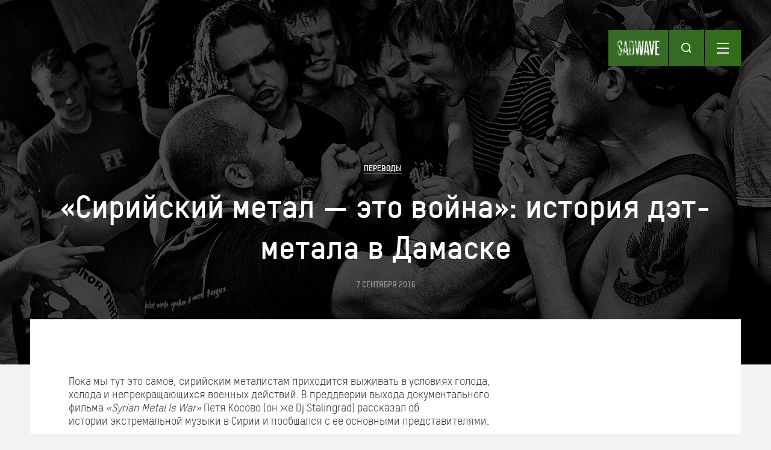

--- FILE ---
content_type: text/html; charset=UTF-8
request_url: https://sadwave.com/2016/09/dthmtl/
body_size: 72862
content:
<!DOCTYPE html><!-- new -->
<html lang="ru-RU">
<head>
<meta http-equiv="Content-Type" content="text/html; charset=UTF-8" />
<meta name="viewport" content="width=device-width, height=device-height, initial-scale=1.0, minimum-scale=1.0">
<meta name="description" content="&#171;Сирийский метал — это война&#187;: история дэт-метала в Дамаске" />
<meta name="keywords" content="dj stalingrad Syrian Metal Is War дэт-метал Сирия фильм " />
<title>&#171;Сирийский метал — это война&#187;: история дэт-метала в Дамаске | sad wave</title>
<link rel="profile" href="http://gmpg.org/xfn/11" />
<link rel="stylesheet" type="text/css" media="all" href="https://sadwave.com/wp-content/themes/imbalance2/style.css?1769513379" />
<link rel="pingback" href="https://sadwave.com/xmlrpc.php" />
	<script type="text/javascript">function theChampLoadEvent(e){var t=window.onload;if(typeof window.onload!="function"){window.onload=e}else{window.onload=function(){t();e()}}}</script>
		<script type="text/javascript">var theChampDefaultLang = 'ru_RU', theChampCloseIconPath = 'https://sadwave.com/wp-content/plugins/super-socializer/images/close.png';</script>
		<script> var theChampSiteUrl = 'https://sadwave.com', theChampVerified = 0, theChampEmailPopup = 0; </script>
					<script type="text/javascript">var theChampFBCommentUrl = 'https://sadwave.com/2016/09/dthmtl/'; var theChampFBCommentColor = 'light'; var theChampFBCommentNumPosts = ''; var theChampFBCommentWidth = '100%'; var theChampFBCommentOrderby = 'social'; var theChampCommentingTabs = "wordpress,disqus", theChampGpCommentsUrl = 'https://sadwave.com/2016/09/dthmtl/', theChampDisqusShortname = 'sadwave-com', theChampScEnabledTabs = 'wordpress,disqus', theChampScLabel = 'Оставить отзыв', theChampScTabLabels = {"wordpress":"Wordpress (0)","fb":"Facebook Comments","disqus":"Disqus"}, theChampGpCommentsWidth = 0, theChampCommentingId = 'respond'</script>
					<style type="text/css">.the_champ_horizontal_sharing .theChampSharing{
					color: #fff;
				border-width: 0px;
		border-style: solid;
		border-color: transparent;
	}
		.the_champ_horizontal_sharing .theChampTCBackground{
		color:#666;
	}
		.the_champ_horizontal_sharing .theChampSharing:hover{
				border-color: transparent;
	}
	.the_champ_vertical_sharing .theChampSharing{
					color: #fff;
				border-width: 0px;
		border-style: solid;
		border-color: transparent;
	}
		.the_champ_vertical_sharing .theChampTCBackground{
		color:#666;
	}
		.the_champ_vertical_sharing .theChampSharing:hover{
				border-color: transparent;
	}
	@media screen and (max-width:783px){.the_champ_vertical_sharing{display:none!important}}div.heateor_ss_mobile_footer{display:none;}@media screen and (max-width:783px){i.theChampTCBackground{background-color:white!important}div.the_champ_bottom_sharing{width:100%!important;left:0!important;}div.the_champ_bottom_sharing li{width:12.5% !important;}div.the_champ_bottom_sharing .theChampSharing{width: 100% !important;}div.the_champ_bottom_sharing div.theChampTotalShareCount{font-size:1em!important;line-height:28px!important}div.the_champ_bottom_sharing div.theChampTotalShareText{font-size:.7em!important;line-height:0px!important}div.heateor_ss_mobile_footer{display:block;height:40px;}.the_champ_bottom_sharing{padding:0!important;display:block!important;width: auto!important;bottom:-2px!important;top: auto!important;}.the_champ_bottom_sharing .the_champ_square_count{line-height: inherit;}.the_champ_bottom_sharing .theChampSharingArrow{display:none;}.the_champ_bottom_sharing .theChampTCBackground{margin-right: 1.1em !important}}</style>
	<meta name='robots' content='max-image-preview:large' />
<link rel='dns-prefetch' href='//ajax.googleapis.com' />
<link rel='dns-prefetch' href='//s.w.org' />
<link rel="alternate" type="application/rss+xml" title="sad wave &raquo; Лента" href="https://sadwave.com/feed/" />
<link rel="alternate" type="application/rss+xml" title="sad wave &raquo; Лента комментариев" href="https://sadwave.com/comments/feed/" />
<link rel="alternate" type="application/rss+xml" title="sad wave &raquo; Лента комментариев к &laquo;&#171;Сирийский метал — это война&#187;: история дэт-метала в Дамаске&raquo;" href="https://sadwave.com/2016/09/dthmtl/feed/" />
		<script type="text/javascript">
			window._wpemojiSettings = {"baseUrl":"https:\/\/s.w.org\/images\/core\/emoji\/13.1.0\/72x72\/","ext":".png","svgUrl":"https:\/\/s.w.org\/images\/core\/emoji\/13.1.0\/svg\/","svgExt":".svg","source":{"concatemoji":"https:\/\/sadwave.com\/wp-includes\/js\/wp-emoji-release.min.js?ver=5.8.12"}};
			!function(e,a,t){var n,r,o,i=a.createElement("canvas"),p=i.getContext&&i.getContext("2d");function s(e,t){var a=String.fromCharCode;p.clearRect(0,0,i.width,i.height),p.fillText(a.apply(this,e),0,0);e=i.toDataURL();return p.clearRect(0,0,i.width,i.height),p.fillText(a.apply(this,t),0,0),e===i.toDataURL()}function c(e){var t=a.createElement("script");t.src=e,t.defer=t.type="text/javascript",a.getElementsByTagName("head")[0].appendChild(t)}for(o=Array("flag","emoji"),t.supports={everything:!0,everythingExceptFlag:!0},r=0;r<o.length;r++)t.supports[o[r]]=function(e){if(!p||!p.fillText)return!1;switch(p.textBaseline="top",p.font="600 32px Arial",e){case"flag":return s([127987,65039,8205,9895,65039],[127987,65039,8203,9895,65039])?!1:!s([55356,56826,55356,56819],[55356,56826,8203,55356,56819])&&!s([55356,57332,56128,56423,56128,56418,56128,56421,56128,56430,56128,56423,56128,56447],[55356,57332,8203,56128,56423,8203,56128,56418,8203,56128,56421,8203,56128,56430,8203,56128,56423,8203,56128,56447]);case"emoji":return!s([10084,65039,8205,55357,56613],[10084,65039,8203,55357,56613])}return!1}(o[r]),t.supports.everything=t.supports.everything&&t.supports[o[r]],"flag"!==o[r]&&(t.supports.everythingExceptFlag=t.supports.everythingExceptFlag&&t.supports[o[r]]);t.supports.everythingExceptFlag=t.supports.everythingExceptFlag&&!t.supports.flag,t.DOMReady=!1,t.readyCallback=function(){t.DOMReady=!0},t.supports.everything||(n=function(){t.readyCallback()},a.addEventListener?(a.addEventListener("DOMContentLoaded",n,!1),e.addEventListener("load",n,!1)):(e.attachEvent("onload",n),a.attachEvent("onreadystatechange",function(){"complete"===a.readyState&&t.readyCallback()})),(n=t.source||{}).concatemoji?c(n.concatemoji):n.wpemoji&&n.twemoji&&(c(n.twemoji),c(n.wpemoji)))}(window,document,window._wpemojiSettings);
		</script>
		<style type="text/css">
img.wp-smiley,
img.emoji {
	display: inline !important;
	border: none !important;
	box-shadow: none !important;
	height: 1em !important;
	width: 1em !important;
	margin: 0 .07em !important;
	vertical-align: -0.1em !important;
	background: none !important;
	padding: 0 !important;
}
</style>
	<link rel='stylesheet' id='jquery.tipTip-css'  href='https://sadwave.com/wp-content/plugins/wp-tooltip/js/tipTip.css?ver=1.3' type='text/css' media='all' />
<link rel='stylesheet' id='wp-tooltip-css'  href='https://sadwave.com/wp-content/plugins/wp-tooltip/wp-tooltip.css?ver=1.0.0' type='text/css' media='all' />
<link rel='stylesheet' id='wp-block-library-css'  href='https://sadwave.com/wp-includes/css/dist/block-library/style.min.css?ver=5.8.12' type='text/css' media='all' />
<link rel='stylesheet' id='wc-block-style-css'  href='https://sadwave.com/wp-content/plugins/woocommerce/packages/woocommerce-blocks/build/style.css?ver=2.3.0' type='text/css' media='all' />
<link rel='stylesheet' id='tabgarb-style-css'  href='https://sadwave.com/wp-content/plugins/tabgarb/style.php?ver=1.0' type='text/css' media='all' />
<link rel='stylesheet' id='wpsm_tabs_r-font-awesome-front-css'  href='https://sadwave.com/wp-content/plugins/tabs-responsive/assets/css/font-awesome/css/font-awesome.min.css?ver=5.8.12' type='text/css' media='all' />
<link rel='stylesheet' id='wpsm_tabs_r_bootstrap-front-css'  href='https://sadwave.com/wp-content/plugins/tabs-responsive/assets/css/bootstrap-front.css?ver=5.8.12' type='text/css' media='all' />
<link rel='stylesheet' id='wpsm_tabs_r_animate-css'  href='https://sadwave.com/wp-content/plugins/tabs-responsive/assets/css/animate.css?ver=5.8.12' type='text/css' media='all' />
<link rel='stylesheet' id='woocommerce-layout-css'  href='https://sadwave.com/wp-content/plugins/woocommerce/assets/css/woocommerce-layout.css?ver=3.7.3' type='text/css' media='all' />
<link rel='stylesheet' id='woocommerce-smallscreen-css'  href='https://sadwave.com/wp-content/plugins/woocommerce/assets/css/woocommerce-smallscreen.css?ver=3.7.3' type='text/css' media='only screen and (max-width: 768px)' />
<link rel='stylesheet' id='woocommerce-general-css'  href='https://sadwave.com/wp-content/plugins/woocommerce/assets/css/woocommerce.css?ver=3.7.3' type='text/css' media='all' />
<style id='woocommerce-inline-inline-css' type='text/css'>
.woocommerce form .form-row .required { visibility: visible; }
</style>
<link rel='stylesheet' id='wprssmi_template_styles-css'  href='https://sadwave.com/wp-content/plugins/wp-rss-multi-importer/templates/templates.css?ver=5.8.12' type='text/css' media='all' />
<link rel='stylesheet' id='the_champ_frontend_css-css'  href='https://sadwave.com/wp-content/plugins/super-socializer/css/front.css?ver=7.12.37' type='text/css' media='all' />
<link rel='stylesheet' id='adv-spoiler-css'  href='https://sadwave.com/wp-content/plugins/advanced-spoiler/css/advanced-spoiler.css?ver=2.02' type='text/css' media='all' />
<link rel='stylesheet' id='pcs-styles-css'  href='https://sadwave.com/wp-content/plugins/post-content-shortcodes/styles/default-styles.css?ver=1.0' type='text/css' media='screen' />
<script type='text/javascript' src='https://sadwave.com/wp-includes/js/jquery/jquery.min.js?ver=3.6.0' id='jquery-core-js'></script>
<script type='text/javascript' src='https://sadwave.com/wp-includes/js/jquery/jquery-migrate.min.js?ver=3.3.2' id='jquery-migrate-js'></script>
<script type='text/javascript' src='https://sadwave.com/wp-content/themes/imbalance2/libs/jquery.masonry.min.js?ver=5.8.12' id='jquery_masonry-js'></script>
<script type='text/javascript' src='https://sadwave.com/wp-content/themes/imbalance2/libs/jquery-ui.custom.min.js?ver=5.8.12' id='jquery_ui-js'></script>
<script type='text/javascript' src='https://sadwave.com/wp-content/plugins/wp-tooltip/js/jquery.tipTip.minified.js?ver=1.3' id='jquery.tipTip-js'></script>
<script type='text/javascript' src='https://sadwave.com/wp-content/plugins/wp-tooltip/js/wp-tooltip.js?ver=1.0.0' id='wp-tooltip-js'></script>
<script type='text/javascript' src='https://ajax.googleapis.com/ajax/libs/swfobject/2.2/swfobject.js?ver=2.2' id='swfobject_original-js'></script>
<script type='text/javascript' src='https://sadwave.com/wp-content/plugins/tabgarb/tabgarb.normal.js?ver=5.8.12' id='tabgarb-script-js'></script>
<script type='text/javascript' src='https://sadwave.com/wp-content/plugins/advanced-spoiler/js/jquery-spoiler.js?ver=2.02' id='adv-spoiler-js'></script>
<link rel="https://api.w.org/" href="https://sadwave.com/wp-json/" /><link rel="alternate" type="application/json" href="https://sadwave.com/wp-json/wp/v2/posts/20531" /><link rel="EditURI" type="application/rsd+xml" title="RSD" href="https://sadwave.com/xmlrpc.php?rsd" />
<link rel="wlwmanifest" type="application/wlwmanifest+xml" href="https://sadwave.com/wp-includes/wlwmanifest.xml" /> 
<meta name="generator" content="WordPress 5.8.12" />
<meta name="generator" content="WooCommerce 3.7.3" />
<link rel="canonical" href="https://sadwave.com/2016/09/dthmtl/" />
<link rel='shortlink' href='https://sadwave.com/?p=20531' />
<link rel="alternate" type="application/json+oembed" href="https://sadwave.com/wp-json/oembed/1.0/embed?url=https%3A%2F%2Fsadwave.com%2F2016%2F09%2Fdthmtl%2F" />
<link rel="alternate" type="text/xml+oembed" href="https://sadwave.com/wp-json/oembed/1.0/embed?url=https%3A%2F%2Fsadwave.com%2F2016%2F09%2Fdthmtl%2F&#038;format=xml" />
<script>/* <![CDATA[ */ portfolio_slideshow = { options : {"psHash":"false","psLoader":1}, slideshows : new Array() }; /* ]]> */</script><script type="text/javascript">
	var tabgarb_single = 1;					
	var tabgarb_speed = "fast";
	var tabgarb_ajax = 0;
	function tabgarb_load(t,func) {
	if(jQuery(t).find("a").hasClass("link")) { //Skip Link Tab
		return ;
	}			
	if(jQuery(t).find("a").find("#tabgarb_loader").length > 0) {
		return false;
	}
	var tab_id = jQuery(t).find("a").data("tab");
	var tab_name = jQuery(t).find("a").text();
	tabgarb_pid = jQuery(t).parent().data("pid"); //postID from tab UL
	tabgarb_container = jQuery("#tabgarb_container_"+tabgarb_pid);	
	if(jQuery("#tabgarb-"+tab_id+"_"+tabgarb_pid).length == 0) {
		jQuery(t).find("a").prepend("<img src=\"https://sadwave.com/wp-content/plugins/tabgarb/Transparent.gif\" id=\"tabgarb_loader\" align=\"absmiddle\"/> ");
		jQuery.post("?",{tabgarb_tab:tab_id,tabgarb_tabname:tab_name,pid:tabgarb_pid}, function(d) {
		  $ = jQuery;
		  $(tabgarb_container).find(".tabgarb-tab").first().after('<'+'div class="tabgarb-tab" id="tabgarb-'+tab_id+'_'+tabgarb_pid+'">');
		  $("#tabgarb-"+tab_id+"_"+tabgarb_pid).html(d);
		  setTimeout(function() {  $("#tabgarb_loader").remove(); func(t); },500);
		});
	} else {
	func(t);
	}
	}
	//TabGarb URL PARSE
	function tabgarb_URLParams(e){var t=e;if(t==="")return{};var n={};var r=t.replace(/\+/g," ").split("&");for(var i=0;i<r.length;i++){var s=r[i].split("=");var o=decodeURIComponent(s[0]);var u=decodeURIComponent(s[1]);if(!(o in n)){n[o]=[]}n[o].push(s.length===2?u:null)}return n}
	//TabGarb HASH Tab Changer
	function tabgarb_hash_tab_changer() {
		if(window.location.hash) {
	 	var hash_value = window.location.hash.replace("#", "");
		var params = tabgarb_URLParams(hash_value);
		var tabID = params["tabgarb"][0];
		if(tabID == "") { return; } //noting to do
		//lets find tab and active it
		jQuery("#tabgarb").find("a").each(function() {
			if(jQuery(this).attr("data-tab") == tabID) {
				jQuery(this).click(); //active it.
			}
		}); //jQuery("#tabgarb").find("a")...
		}
	}	
	jQuery("document").ready(function() {
	setTimeout(function() { //Load Current Hash Location Tab
		tabgarb_hash_tab_changer();
	},200);	
	if(tabgarb_single != 1) {
	//	if(jQuery.browser.msie) {
			 jQuery("#tabgarb li").each(function() {
			 	jQuery(this).find("a").first().attr("href","javascript:;");
		});
	//	}
	} 	
	});
</script><script type='text/javascript'>/* <![CDATA[ */ var _wpaudio = {url: 'https://sadwave.com/wp-content/plugins/wpaudio-mp3-player', enc: {}, convert_mp3_links: false, style: {text_font:'Arial',text_size:'18px',text_weight:'normal',text_letter_spacing:'normal',text_color:'inherit',link_color:'#24f',link_hover_color:'#02f',bar_base_bg:'#eee',bar_load_bg:'#ccc',bar_position_bg:'#46f',sub_color:'#aaa'}}; /* ]]> */</script>	<noscript><style>.woocommerce-product-gallery{ opacity: 1 !important; }</style></noscript>
	<style type="text/css" media="all">
/* <![CDATA[ */
@import url("https://sadwave.com/wp-content/plugins/wp-table-reloaded/css/plugin.css?ver=1.9.4");
@import url("https://sadwave.com/wp-content/plugins/wp-table-reloaded/css/datatables.css?ver=1.9.4");
/* ]]> */
</style>		<style type="text/css" id="wp-custom-css">
			.extra-tab {
  margin-left: 2em;
}		</style>
		
<style type="text/css">
/* color from theme options */
body, input, textarea { font-family: "Helvetica Neue", Helvetica, Arial, "Sans-Serif"; }
/*a, */.menu a:hover, #nav-above a:hover, #footer a:hover, .entry-meta a:hover { color: #090808; }
.fetch:hover { background: #090808; }
blockquote { border-color: #090808; }
.menu ul .current-menu-item a { color: #090808; }
#respond .form-submit input { background: #090808; }

/* fluid grid */
.wrapper { width: 100%; max-width:1280px; margin: 0 auto; }

.box .texts { border: 20px solid #090808; background: #090808; }
.box .categories { padding-top: 15px; }
</style>

<script type="text/javascript">
	var $ = jQuery;
$(document).ready(function() {
	// shortcodes
	$('.wide').detach().appendTo('#wides');
	$('.aside').detach().appendTo('.entry-aside');
	$('#menu-header-right').hide();
	$('.single-menu-wrapper form').hide();
	$('#search-toggle').click(function() {
		$('#menu-header-right').hide();
		$('#menu-toggle .close-icon').hide();
		$('#menu-toggle .menu-icon').show();
		$('#search-toggle .search-icon').toggle();
		$('#search-toggle .close-icon').toggle();
		$('.single-menu-wrapper form').toggle();
	});
	$('#menu-toggle').click(function() {
		$('.single-menu-wrapper form').hide();
		$('#search-toggle .close-icon').hide();
		$('#search-toggle .search-icon').show();
		$('#menu-toggle .menu-icon').toggle();
		$('#menu-toggle .close-icon').toggle();
		$('#menu-header-right').toggle();
	});
	// fluid grid
	
	$('#s').val('Поиск');

	$('#s').bind('focus', function() {
		$(this).css('border-color', '#090808');
		if ($(this).val() == 'Поиск') $(this).val('');
	});

	$('#s').bind('blur', function() {
		$(this).css('border-color', '#DEDFE0');
		if ($(this).val() == '') $(this).val('Поиск');
	});

	// grid
	$('#boxes').masonry({
		itemSelector: '.box',
		columnWidth: 210,
		gutterWidth: 40
	});

	$('#related').masonry({
		itemSelector: '.box',
		columnWidth: 210,
		gutterWidth: 40
	});
	
	$('.texts').live({
		'mouseenter': function() {
			if ($(this).height() < $(this).find('.abs').height()) {
				$(this).height($(this).find('.abs').height());
			}
			$(this).stop(true, true).animate({
				'opacity': '1',
				'filter': 'alpha(opacity=100)'
			}, 0);
		},
		'mouseleave': function() {
			$(this).stop(true, true).animate({
				'opacity': '0',
				'filter': 'alpha(opacity=0)'
			}, 0);
		}
	});

	// comments
	$('.comment-form-author label').hide();
	$('.comment-form-author span').hide();
	$('.comment-form-email label').hide();
	$('.comment-form-email span').hide();
	$('.comment-form-url label').hide();
	$('.comment-form-comment label').hide();

	if ($('.comment-form-author input').val() == '')
	{
		$('.comment-form-author input').val('Name (required)');
	}
	if ($('.comment-form-email input').val() == '')
	{
		$('.comment-form-email input').val('Email (required)');
	}
	if ($('.comment-form-url input').val() == '')
	{
		$('.comment-form-url input').val('URL');
	}
	if ($('.comment-form-comment textarea').html() == '')
	{
		$('.comment-form-comment textarea').html('Ваше сообщение');
	}
	
	$('.comment-form-author input').bind('focus', function() {
		$(this).css('border-color', '#090808').css('color', '#333');
		if ($(this).val() == 'Имя (обязательно)') $(this).val('');
	});
	$('.comment-form-author input').bind('blur', function() {
		$(this).css('border-color', '#ccc').css('color', '#6b6b6b');
		if ($(this).val().trim() == '') $(this).val('Имя (обязательно)');
	});
	$('.comment-form-email input').bind('focus', function() {
		$(this).css('border-color', '#090808').css('color', '#333');
		if ($(this).val() == 'Почта (обязательно)') $(this).val('');
	});
	$('.comment-form-email input').bind('blur', function() {
		$(this).css('border-color', '#ccc').css('color', '#6b6b6b');
		if ($(this).val().trim() == '') $(this).val('Почта (обязательно)');
	});
	$('.comment-form-url input').bind('focus', function() {
		$(this).css('border-color', '#090808').css('color', '#333');
		if ($(this).val() == 'URL') $(this).val('');
	});
	$('.comment-form-url input').bind('blur', function() {
		$(this).css('border-color', '#ccc').css('color', '#6b6b6b');
		if ($(this).val().trim() == '') $(this).val('URL');
	});
	$('.comment-form-comment textarea').bind('focus', function() {
		$(this).css('border-color', '#090808').css('color', '#333');
		if ($(this).val() == 'Ваше сообщение') $(this).val('');
	});
	$('.comment-form-comment textarea').bind('blur', function() {
		$(this).css('border-color', '#ccc').css('color', '#6b6b6b');
		if ($(this).val().trim() == '') $(this).val('Ваше сообщение');
	});
	$('#commentform').bind('submit', function(e) {
		if ($('.comment-form-author input').val() == 'Имя (обязательно)')
		{
			$('.comment-form-author input').val('');
		}
		if ($('.comment-form-email input').val() == 'Почта (обязательно)')
		{
			$('.comment-form-email input').val('');
		}
		if ($('.comment-form-url input').val() == 'URL')
		{
			$('.comment-form-url input').val('');
		}
		if ($('.comment-form-comment textarea').val() == 'Ваше сообщение')
		{
			$('.comment-form-comment textarea').val('');
		}
	})

	$('.commentlist li div').bind('mouseover', function() {
		var reply = $(this).find('.reply')[0];
		$(reply).find('.comment-reply-link').show();
	});

	$('.commentlist li div').bind('mouseout', function() {
		var reply = $(this).find('.reply')[0];
		$(reply).find('.comment-reply-link').hide();
	});
});
</script>

<meta name='wmail-verification' content='07655a4356c13f81' />



<link rel="shortcut icon" href="/favicon.ico" /><meta name="yandex-verification" content="e25c4b96c678c11b" />
</head>

<body class="post-template-default single single-post postid-20531 single-format-standard theme-imbalance2 woocommerce-no-js">

<div class="wrapper">
	<div class="main-header">
		<div class="single-menu-wrapper">
			<div class="single-nav">
				<a class="small-logo" href="https://sadwave.com/" title="sad wave">
					<div class="small-logo-img"></div>
				</a>
				<div class="search-toggle" id="search-toggle">
					<div class="search-icon"></div>
					<div class="close-icon" style="display: none;"></div>
				</div>
				<div class="menu-toggle" id="menu-toggle">
					<div class="menu-icon"></div>
					<div class="close-icon" style="display: none;"></div>
				</div>
			</div>
			<div class="menu"><ul id="menu-header-right" class="menu"><li id="menu-item-31991" class="menu-item menu-item-type-taxonomy menu-item-object-category menu-item-31991"><a href="https://sadwave.com/category/news/">Новости</a></li>
<li id="menu-item-32351" class="menu-item menu-item-type-taxonomy menu-item-object-category current-post-ancestor menu-item-32351"><a href="https://sadwave.com/category/story/">Тексты</a></li>
<li id="menu-item-31992" class="menu-item menu-item-type-taxonomy menu-item-object-category menu-item-31992"><a href="https://sadwave.com/category/interview/">Интервью</a></li>
<li id="menu-item-37438" class="menu-item menu-item-type-custom menu-item-object-custom menu-item-37438"><a href="/events/#tabgarb=tab1">Афиша</a></li>
<li id="menu-item-9829" class="menu-item menu-item-type-post_type menu-item-object-page menu-item-9829"><a href="https://sadwave.com/distro/">Мини-дистро</a></li>
<li id="menu-item-31995" class="menu-item menu-item-type-taxonomy menu-item-object-category menu-item-31995"><a href="https://sadwave.com/category/review/">Рецензии</a></li>
<li id="menu-item-32350" class="menu-item menu-item-type-post_type menu-item-object-page menu-item-32350"><a href="https://sadwave.com/about/">О проекте</a></li>
</ul></div>			<form action="https://sadwave.com/" method="get">
    <input type="text" name="s" id="search" placeholder="ПОИСК" value="" />
    <input type="image" alt="Search" id="search_btn" src="/wp-content/themes/imbalance2/images/search_icon.svg" />
</form>		</div>
		<div class="header-title-block">
			<div class="htb-cats">
	 			<a href="https://sadwave.com/category/story/translation/" rel="category tag">Переводы</a>			</div>
			<div class="htb-title">
				&#171;Сирийский метал — это война&#187;: история дэт-метала в Дамаске			</div>
			<div class="htb-date">
				7 сентября 2016			</div>
		</div>
	</div>
	<div id="main" class="single-page">
		<div id="content" class="sp-inner">
			<div class="spi-content">
				
				<div class="post_title" style="display:none;">
					<h1 class="entry-title">&#171;Сирийский метал — это война&#187;: история дэт-метала в Дамаске</h1>

					<div id="nav-above" class="navigation">
						<div class="nav-previous">
								<a href="https://sadwave.com/2016/09/vture/" rel="prev">« Previous</a>							</div>
						<span class="main_separator">/</span>
						<div class="nav-next">
								<a href="https://sadwave.com/2016/09/hrd/" rel="next">Next »</a>							</div>
					</div><!-- #nav-above -->

					<div class="entry-meta">
						<span class="meta-sep">Автор:</span> <a href="https://sadwave.com/author/admin/" title="Все публикации автора / podpolschik">podpolschik</a>						<span class="main_separator">/</span>
						<span class="entry-date">07.09.2016</span>						<span class="main_separator">/</span>
						<a href="https://sadwave.com/category/story/translation/" rel="category tag">Переводы</a>						<span class="main_separator">/</span>
							<a href="#comments">No Comments</a>
						</div><!-- .entry-meta -->
				</div>

				<div id="wides"></div>

				<table id="post-20531" class="post-20531 post type-post status-publish format-standard has-post-thumbnail hentry category-translation tag-dj-stalingrad tag-syrian-metal-is-war tag-det-metal tag-151 tag-364">
					<tr>
						<td class="entry-aside">
							
						</td>
						<td class="entry-content-right">
							<p>Пока мы тут это самое, сирийским металистам приходится выживать в условиях голода, холода и непрекращающихся военных действий. В преддверии выхода документального фильма <em>&#171;Syrian Metal Is War&#187; </em>Петя Косово (он же Dj Stalingrad) рассказал об истории экстремальной музыки в Сирии и пообщался с ее основными представителями.<span id="more-20531"></span></p>
<div id="attachment_20539" style="width: 510px" class="wp-caption aligncenter"><a href="http://sadwave.com/wp-content/uploads/2016/09/Мини.jpg"><img aria-describedby="caption-attachment-20539" loading="lazy" class="wp-image-20539 size-full" src="http://sadwave.com/wp-content/uploads/2016/09/-e1473261836765.jpg" alt="Мини" width="500" height="297" /></a><p id="caption-attachment-20539" class="wp-caption-text">Режиссер документального фильма <a href="https://www.facebook.com/SyrianMetalIsWar/" target="_blank">&#171;Syrian Metal Is War&#187;</a> Монзер Дарвиш (справа) с друзьями-металистами в Дамаске (2012)</p></div>
<p><strong>Текст</strong>: Dj Stalingrad (для <a href="https://scontent.xx.fbcdn.net/t31.0-8/14206122_1642683512728676_8714134780929138679_o.jpg" target="_blank" rel="nofollow">Frankfurter Allgemeine Sonntagszeitung</a>)<br />
<strong>Перевод</strong>: Павел Борисов (&#171;Медуза&#187;)</p>
<p>«Ну, мы живем на баскетбольной площадке, в этом есть свои плюсы и минусы», — вот что первым делом мне написал чувак из сирийской дэт-метал сцены. Я наткнулся на Тассира в фейсбуке, когда искал контакты дэт-металистов Netherion из Дамаска. Об этом мало кто знает, но в Сирии много метала, и группы легко можно найти на музыкальных сайтах или на Myspace. А вот связаться с ними — дело не быстрое. Вся сцена переживает трудные времена, многих музыкантов разбросало по Ближнему Востоку и Европе, но некоторые продолжают жить в раздираемой войной стране. Тем не менее, один из металхедов все-таки мне ответил и рассказал, как развивается сцена в месте, которое мы знаем по кадрам бомбежек из телевизора.</p>
<p>«Меня зовут Мухаммед аль-Микдак, но друзья зовут меня Дио, потому что я просто одержим им», — написал мне один парень из Дамаска.</p>
<p>«Я начал слушать тяжелую музыку, когда мне было 14. Приехал к двоюродному брату, тот слушал метал и познакомил меня с Dimmu Borgir, Metallica, Megadeth, Sepultura и прочими… Тогда я стал покупать диски в местном магазине, продавец толкал компакты с металом из-под полы, чтобы не попасться. У меня были диски Epica, Cradle of Filth, Children of Bodom, Opeth и прочих».</p>
<p>Метал-сцена появилась в Сирии в конце 80-х, наиболее активный период ее существования пришелся на 90-е, когда появились такие группы, как Slumpark Correctional, Ominous, Orion и The Hourglass. Первым сирийским металхедом называют Джека Пауэра из Алеппо. В Сирии еще в семидесятых играли рок-н-ролл в духе The Beatles, но его поколение познакомило жителей окрестных городов с тяжелым звуком: они играли кавера, записывали свои песни и провозили контрабандой кассеты из Ливана и Турции. Естественно, это не могло ускользнуть от внимания полиции.</p>
<p>«Я впервые услышал метал в 1996-м», — вспоминает 28-летний Тайсир, которого в тусовке знают как Гилберта.</p>
<p>«К счастью, я был еще слишком мелкий и не знал, что такая музыка может привести к проблемам. Группы, которые я слушал, иногда давали концерты, в андеграундных местечках, конечно — никаких постеров или другой рекламы. У некоторых групп даже названий не было. Власти обвинили бы нас в сатанизме, разврате, наркомании и драгдилерстве, масонстве и поддержке Израиля. Любую пентаграмму или рогатого зверя на обложке они воспринимали как символ иудаизма и связь с Израилем. Сирийская разведка много кого арестовала и пытала только за то, что они слушали метал, людей забирали при покупке дисков, а многие небольшие концерты превращались в облавы. До сих пор в сирийском уголовном кодексе нет статьи за сатанизм или за изобретение религии, поэтому суть наказания была в том, чтобы держать людей под стражей неопределенное время, иногда многие месяцы. Мог пройти год, пока дело доходило до суда, и если судья был религиозным человеком, то арестованный мог сгнить в тюрьме, прежде чем дождаться освобождения. Мы в Сирии говорим: «Кто сел, то потерян, кто вышел, тот заново родился».</p>
<div align="center">
<p><iframe loading="lazy" src="https://www.youtube.com/embed/ZiHzPrSsEkk" width="640" height="360" frameborder="0" allowfullscreen="allowfullscreen"></iframe><br />
<em>Netherion &#8212; &#171;Catastrophic Rality&#187;</em></p>
</div>
<p>Все изменилось в 2000-х после смерти Хафеза Асада. Во-первых, это было время, когда сирийский олигарх и близкий родственник Асада Рами Махлуф пытался захватить власть под лозунгом прогресса, тем самым отвлекая внимание режима от молодежи в городах. Одновременно с этим стал широко распространяться интернет.</p>
<p>«Если бы не интернет и навыки общения, новая волна сирийского метала никогда бы не появилась или не произвела бы такого эффекта», — говорит Сэм Замрик, вокалист группы Eulen. «Сначала у нас был диал-ап, потом, в середине двухтысячных, появились новые технологии — ADSL. Авторское право в Сирии практически никто не соблюдал, так что торренты были обычным делом, и, как следствие, взломанные и модифицированные версии игр, программ и операционных систем. У нас не было магазинов для металистов, лейблов, музыкальных лавок, где метал продавался бы легально— эта музыка в Сирии физически не существовала. Мы все качали из интернета».</p>
<p>Появилась новая обширная сцена. В больших городах, в основном в Дамаске, Алеппо, а еще в Латакии и Хомсе, стало появляться много дэт-, блэк-, и трэш-метал групп. Eulen, Netherion, Abidetherein, Anarchadia, Crescent Moon, Theoria, Ecliptic Daw, Ambrotype, Orchid — вот некоторые из них.</p>
<p>Это новое поколение металистов наладило связь со сценами в соседних странах, в первую очередь, с блэкстерами из Ирака. Именно иракцы первые из региона попали на международный рынок и стали продвигать свои релизы в Европе и США, где даже обрели определенную популярность.</p>
<p>Идейный человек из Дамаска Фади Масамири открыл студию под названием «Old Hearth». Металисты тусовались там, изобретали особый звук, который сейчас известен, как дамассксий метал, покупали профессиональную аппаратуру в Ливане и создавали новые проекты.</p>
<p>Главной заслугой местной метал-сцены стало то, что она превратилась в платформу для общения между представителями различных культур и слоев общества.</p>
<p>«Дамаск не очень большой город, но народу в нем немерено», — говорит Сэм, рассказывая о родном городе. «В основном тут живут в квартирах, стараясь селиться поближе к центру. Мои любимые части города — те, где живет верхушка общества, Думмар, Малки, Абу Румманех, а также развивающийся кластер по соседству Шалан. Эти места нравятся мне тем, что там много парков, где можно потусоваться и выпить».</p>
<div align="center"><iframe loading="lazy" src="https://www.youtube.com/embed/VSlU6bOHegM" width="640" height="360" frameborder="0" allowfullscreen="allowfullscreen"><br />
</iframe><br />
<em>Slumpark Correctional, сирийская дэт-метал-группа из 1980-х</em></div>
<p>«Я из смешанной семьи. Обе мои бабушки — христианки, коптской и католической веры, а дедушки &#8212; мусульмане-сунниты. Некоторые мои тети носят хиджаб и строго следуют традициям ислама, другие не покрывают голову и вешают на стены дома изображения Девы Марии и Иисуса Христа, и любят вино, как и все сирийские христиане. Моя семья — это мещане, низы среднего класса по сирийским меркам. Мой папа шеф-повар, отцы моих музыкантов — врач и строитель. У всех металистов разный бэкграунд, но я думаю, так у металхедов по всему миру».</p>
<p>Что действительно объединяет сирийских металистов, так это хорошее образование. Обязательное среднее образование в Сирии включает английский и иногда французский, учеба в университетах бесплатна. Университетские корпуса и общежития занимают значительную часть центра Дамаска. Все, с кем я общался, учились в университете. Сэм, к примеру, изучал английскую литературу и преподавал в школе Мотесори в Дамаске.</p>
<p>«Образование в Сирии – это часть культуры, — говорит Сэм. — Родители обычно подчеркивают важность образования и чаще всего очень хотят, чтобы дети выучились на врачей, инженеров или архитекторов, но причина не только в этом. Сирийские подростки идут в университет, чтобы отсрочить обязательный призыв в армию. Они могут бегать от службы до кандидатской диссертации, а к тому времени обычно уезжают из Сирии и платят правительству за каждый год, проведенный вдали от родины. Для женщин все немного иначе. Их меньше поддерживают в плане образования, хотя в последние десять лет кое-что поменялось. Все больше и больше женщин заканчивают вуз и отправляются получать степень магистра или кандидата наук в зарубежных университетах. Еще в последние годы резко выросло количество девушек в Университете Дамаска, но это, видимо, следствие того, что молодые мужчины бегут из страны».</p>
<p>Несмотря на то, что большинство сирийцев слушают фолк и местный поп, в Дамаске много любителей электроники, живет и развивается андеграундная рэп-сцена, есть даже эмо-киды.</p>
<p>Тусовка «Old Hearth» сумела организовать несколько опен-эйров. «Чтобы сделать метал-гиг в Сирии, нужно изрядно поработать, — говорит Гилберт. — Необходимо получить разрешения от семи различных органов власти, и четыре из них — это спецслужбы. Конечно, чтобы тебе выдали такую бумагу, надо или дать взятку, или иметь отличные связи, и все равно нет никаких гарантий, что не приедет полиция и не начнет забирать всех без разбору. Дум-металисты меньше других находятся под ударом — чистый вокал понятен агентам спецслужб, в отличие от гроулинга, который всегда был под запретом».</p>
<p>Несмотря на то, что рядовые сирийцы в основном относились к металистам негативно (но дальше оскорблений дело редко заходило), а власти время от времени устраивали репрессии, сцена продолжала расти. К тому времени, как началась гражданская война, метал-сцена насчитывала несколько сотен человек в Дамаске. Удивительно, но война принесла и неожиданные позитивные моменты для металистов.</p>
<div align="center"><iframe loading="lazy" src="https://www.youtube.com/embed/MTMj7TnhoBg" width="640" height="360" frameborder="0" allowfullscreen="allowfullscreen"></iframe><br />
<em>Orion &#8212; &#171;Of Freedom And A Moor&#187;</em></div>
<p>«Так называемый режим чрезвычайной ситуации перестал действовать, — рассказывает о том времени Сэм. — Раньше он давал право всевозможным спецслужбам арестовывать кого угодно только из-за внешнего вида, поведения или пребывания в большой компании. Если вас много, значит вы готовите что-то антигосударственное, считали власти. С началом военных действий у них не осталось времени на металистов. Нас, конечно, не игнорировали полностью, но появилась возможность, наконец, спокойно заниматься музыкой. Война вдохновила сцену — придала ей особую значимостью и смысл существовать. У нас появилась тема, которая затронула всех, война никого не оставила равнодушным. Все композиции, написанные в тот период, наполнены непростыми размышлениями о положении дел в сирийском обществе&#187;.</p>
<p>Новый подъем метал-сцена пережила в 2012-2014 годах. Металхеды в Алеппо даже сумели организовать несколько больших фестивалей — на каждый из них пришло почти 400 человек. Но чем дольше шла война, тем серьезнее были последствия. На Дамаск она повлияла не так, как на Алепо и Хомс, но многое изменилось. Улицы были перекрыты блокпостами, улицы патрулировали военные, были заметны следы бомбежек. Теракты и подрывы смертников стали обычным делом.</p>
<p>«Жизнь исчислялась днями, бомбежками и трупами, — вспоминает Сэм. — Мы в конце концов привыкли к взрывам, стрельбе и смерти. Упадет мина рядом, а через 15 минут как будто ничего и не произошло. Впервые сирийцам нужно было носить документы с собой все время для допросов и проверок на блокпостах, военные билеты нужно было иметь при себе всем, кто был старше 17 лет. Нехватка электричества была невиданной, становилось хуже; иногда света не было по 15 часов в день или дольше. Постоянная инфляция осложнила жизнь, курс падал, а цены росли. Беженцы наполняли город. Улицы оккупировали бездомные, нищие, карманники и прочий сброд. Балансировавший на грани полусвободный Дамаск стремительно превратился в хаотичную пустыню».</p>
<p>К концу 2014 года Фади решил закрыть «The Old Hearth». Все репетиционные точки прекратили работу, и, хотя организовать концерт стало относительно просто, мало кто на них приходил. Люди боялись похищений и терактов.</p>
<div align="center"><iframe loading="lazy" src="https://www.youtube.com/embed/0-JyWKMLI9M" width="640" height="360" frameborder="0" allowfullscreen="allowfullscreen"><br />
</iframe><br />
<em>Трейлер фильма &#171;Syrian Metal Is War&#187;</em></div>
<p>Вот что рассказал Гилберт о последних днях жизни в городе:</p>
<p>«Зимой 2012 года, еще живя в Сирии, я оказался на улице — моего дома не стало в конце 2010-го. Я шел в студию, когда разбомбили начальную школу. Террорист хотел подорвать полицейский пост перед школой, меня прижало взрывом к земле, и внезапно вся улица оказалась заполненной кровью, частями тел и ранеными. Я поднялся, помог расчистить проход для врачей, затем продолжил путь в студию. На то, чтобы добраться до нее, у меня ушло три часа. Когда я пришел в себя, то зашел в комнату и начал записывать свои партии. Это была последняя песня &#171;Netherion&#187;. Следующим утром я сбежал в Ливан. Проведя там год, а затем еще два в Турции, я продолжил путешествовать по Европе в компании Фади. Больше всего запомнилось, как мы добрались до берегов Греции, стояли там и смотрели на другой конец моря; казалось, что я смотрю за горизонт. Через семь дней борьбы с холодом мы добрались до Германии, где я сейчас живу в центре для беженцев — спортивном зале, поделенном на комнаты пластиковыми заграждениями».</p>
<p>Многие сирийские металисты уехали из страны, некоторые из них до сих пор живут в Иордании. Сэм Замрик добрался до Германии в прошлом году и, пока ожидает решения от миграционных властей в лагере в Бранденбурге. Он снимает документальный фильм о сирийской сцене, который должен выйти осенью.</p>
<p>«Мой фильм называется &#171;Сирийский метал — это война&#187;, его снял и спродюсировал мой друг Монзер Дарвиш. Мы начали работать, кажется, в конце 2012-го или начале 2013-го. Монзер делал всё сам один втайне от всех. В 2014-м он анонсировал выход картины. Фильм содержит интервью и кадры со всей Сирии, включая съемки настоящей сирийской жизни. Они отличаются от того, что транслируют СМИ. Там будет много эмоций, страсти, любви и еще больше горя. Мы не хотим сделать фильм печальным или меланхоличным, но обязаны показывать действительность такой, какая она есть, и это не всегда приятно».</p>
<p>В то же время, есть и те, кто остались, в Сирии, к примеру, 24-летний Дио, студент факультета английской литературы университета Дамаска, называет ситуацию в городе «нормальной жизнью, иногда с обстрелами и взрывами».</p>
<p>«Банки, школы, магазины, больницы, да вообще всё работает, пока на улицах есть люди. Но цены на товары повседневного потребления стали невыносимо высокими для многих. Курс продолжает обваливаться, реальная стоимость доллара сегодня может быть 615 сирийских фунтов, а завтра — уже 650. Мы все боимся, что будет еще хуже, боимся мин, которыми террористы обстреливают Дамаск время от времени, боимся потерять отцов, братьев, любимых, друзей».</p>
<p>Сейчас Дио пишет альбом со своей новой группой Maysaloon. По его словам, она играет «техничный дэт-метал с восточными мотивами».</p>
<p>«Я люблю называть сирийцев изобретательными, — заключает Сэм Замрик. — Они всегда находят способы добиться того, чего хотят. Даже если дело кажется сложным, мы со всем справимся».</p>
<p><em><strong>Читайте также: </strong></em></p>
<ul>
<li>Интервью Монзера Дарвиша <a href="http://noisey.vice.com/blog/syrian-metal-is-war-documentary-monzer-darwish" target="_blank" rel="nofollow">порталу Noisey</a></li>
</ul>
<p><strong><em>Другие материалы Диджея Сталинграда на Sadwave:</em></strong></p>
<ul>
<li>Слэб Сити: интервью <a href="http://sadwave.com/2012/09/slab-city/" target="_blank">на погосте американской мечты</a></li>
<li>Афинские каникулы: кровь, <a href="http://sadwave.com/2015/08/greek-kosovo/" target="_blank">грабежи, мертвые слоны</a></li>
<li>Рассказ <a href="http://sadwave.com/2012/08/konec-sveta/" target="_blank"><em>&#171;Конец света&#187;</em></a></li>
<li>Интервью с <a href="http://sadwave.com/2012/09/frank-moore/" target="_blank">Фрэнком Муром</a>, активным участником событий 1960-х годов в США</li>
<li>Эфир на панк-радио <a href="http://sadwave.com/2012/01/ugar/" target="_blank">Streets United</a></li>
</ul>
							
									<div class="clear"></div>
							<div class="entry-utility">
								<div class="entry-tags"><span>Метки</span> <a href="https://sadwave.com/tag/dj-stalingrad/" rel="tag">dj stalingrad</a> / <a href="https://sadwave.com/tag/syrian-metal-is-war/" rel="tag">Syrian Metal Is War</a> / <a href="https://sadwave.com/tag/det-metal/" rel="tag">дэт-метал</a> / <a href="https://sadwave.com/tag/%d1%81%d0%b8%d1%80%d0%b8%d1%8f/" rel="tag">Сирия</a> / <a href="https://sadwave.com/tag/%d1%84%d0%b8%d0%bb%d1%8c%d0%bc/" rel="tag">фильм</a></div>															</div><!-- .entry-utility -->

							<div id="social">
								<a class="social-item" href="https://vk.com/share.php?url=https%3A%2F%2Fsadwave.com%2F2016%2F09%2Fdthmtl%2F" target="_blank"><img style="margin-bottom: -1px;" src="/wp-content/themes/imbalance2/images/vk_icon.svg" />Вконтакте</a>
								<a class="social-item" target="_blank" href="https://twitter.com/intent/tweet?text=%26%23171%3B%D0%A1%D0%B8%D1%80%D0%B8%D0%B9%D1%81%D0%BA%D0%B8%D0%B9+%D0%BC%D0%B5%D1%82%D0%B0%D0%BB+%E2%80%94+%D1%8D%D1%82%D0%BE+%D0%B2%D0%BE%D0%B9%D0%BD%D0%B0%26%23187%3B%3A+%D0%B8%D1%81%D1%82%D0%BE%D1%80%D0%B8%D1%8F+%D0%B4%D1%8D%D1%82-%D0%BC%D0%B5%D1%82%D0%B0%D0%BB%D0%B0+%D0%B2+%D0%94%D0%B0%D0%BC%D0%B0%D1%81%D0%BA%D0%B5+%7C+sadwave&amp;url=https%3A%2F%2Fsadwave.com%2F2016%2F09%2Fdthmtl%2F"><img style="margin-bottom: -2px;" src="/wp-content/themes/imbalance2/images/tw_icon.svg" />Twitter</a>
								<script type="text/javascript" src="https://platform.twitter.com/widgets.js"></script>
								

								
<!-- 								<fb:like href="http://sadwave.com/2016/09/dthmtl/" send="true" width="450" show_faces="false" font=""></fb:like> -->
							</div>
						</td>
					</tr>
				</table><!-- #post-## -->

							<div id="comments">



	<div id="respond" class="comment-respond">
		<h3 id="reply-title" class="comment-reply-title">Добавить комментарий <small><a rel="nofollow" id="cancel-comment-reply-link" href="/2016/09/dthmtl/#respond" style="display:none;">Отменить ответ</a></small></h3><form action="https://sadwave.com/wp-comments-post.php" method="post" id="commentform" class="comment-form"><p class="comment-form-comment"><label for="comment">Комментарий</label> <textarea id="comment" name="comment" cols="45" rows="8" maxlength="65525" required="required"></textarea></p><p class="comment-form-author"><label for="author">Имя <span class="required">*</span></label> <input id="author" name="author" type="text" value="" size="30" maxlength="245" required='required' /></p>
<p class="comment-form-email"><label for="email">Email <span class="required">*</span></label> <input id="email" name="email" type="text" value="" size="30" maxlength="100" required='required' /></p>
<p class="comment-form-url"><label for="url">Сайт</label> <input id="url" name="url" type="text" value="" size="30" maxlength="200" /></p>
<p class="form-submit"><input name="submit" type="submit" id="submit" class="submit" value="Отправить комментарий" /> <input type='hidden' name='comment_post_ID' value='20531' id='comment_post_ID' />
<input type='hidden' name='comment_parent' id='comment_parent' value='0' />
</p><p style="display: none;"><input type="hidden" id="akismet_comment_nonce" name="akismet_comment_nonce" value="9642f0bad7" /></p><p style="display: none;"><input type="hidden" id="ak_js" name="ak_js" value="70"/></p></form>	</div><!-- #respond -->
	
</div><!-- #comments -->


			</div>
			<div class="spi-adv">

			</div>
		</div><!-- #content -->
				<div class="more-content-block">
												<div class="mcb-related">
				<div class="mcb-title">Читать также</div>
				
								<div class="mb-post ">
					<a href="https://sadwave.com/2020/09/grunterview/" class="mbp-img" style="background:url(https://sadwave.com/wp-content/uploads/2020/09/CXF2jxfSiMg.jpg) center no-repeat"></a>
					<div class="mbp-desc">
						<div class="mbpd-cats">
							<a href="https://sadwave.com/category/news/" rel="category tag">Новости</a>						</div>
						<a class="mbpd-title" href="https://sadwave.com/2020/09/grunterview/">
							Грюндик из &#171;210&#187; запустил серию интервью в Instagram*						</a>			
						<a class="mbpd-excerpt" href="https://sadwave.com/2020/09/grunterview/">
													</a>
						<a class="mbpd-date" href="https://sadwave.com/2020/09/grunterview/">8 сентября</a>
					</div>
				</div>
								<div class="mb-post ">
					<a href="https://sadwave.com/2018/05/muzyka-na-beat-film/" class="mbp-img" style="background:url(https://sadwave.com/wp-content/uploads/2018/05/15061.jpeg) center no-repeat"></a>
					<div class="mbp-desc">
						<div class="mbpd-cats">
							<a href="https://sadwave.com/category/news/" rel="category tag">Новости</a> <a href="https://sadwave.com/category/story/advise/" rel="category tag">Рекомендуем</a>						</div>
						<a class="mbpd-title" href="https://sadwave.com/2018/05/muzyka-na-beat-film/">
							Музыка на Beat Film Festival: 5 фильмов, которые рекомендуем не пропустить						</a>			
						<a class="mbpd-excerpt" href="https://sadwave.com/2018/05/muzyka-na-beat-film/">
													</a>
						<a class="mbpd-date" href="https://sadwave.com/2018/05/muzyka-na-beat-film/">31 мая</a>
					</div>
				</div>
								<div class="mb-post ">
					<a href="https://sadwave.com/2018/03/tam-tam-movie/" class="mbp-img" style="background:url(https://sadwave.com/wp-content/uploads/2018/03/tamtam-e1520804531330.jpg) center no-repeat"></a>
					<div class="mbp-desc">
						<div class="mbpd-cats">
							<a href="https://sadwave.com/category/news/" rel="category tag">Новости</a>						</div>
						<a class="mbpd-title" href="https://sadwave.com/2018/03/tam-tam-movie/">
							Опубликован фильм о &#171;Там-таме&#187; &#171;Музыка смутного времени&#187;						</a>			
						<a class="mbpd-excerpt" href="https://sadwave.com/2018/03/tam-tam-movie/">
													</a>
						<a class="mbpd-date" href="https://sadwave.com/2018/03/tam-tam-movie/">12 марта</a>
					</div>
				</div>
							</div>
					</div>

	</div><!-- #main -->

	<div id="footer">
		<div class="footer-inner">
			<div class="fi-block">
				<div class="fib-title">РУБРИКИ</div>
				<div class="fib-wrapper">
					<div class="menu"><ul id="menu-footer-left" class="menu"><li id="menu-item-32000" class="menu-item menu-item-type-taxonomy menu-item-object-category menu-item-32000"><a href="https://sadwave.com/category/story/author/">Авторское</a></li>
<li id="menu-item-32001" class="menu-item menu-item-type-taxonomy menu-item-object-category menu-item-32001"><a href="https://sadwave.com/category/interview/">Интервью</a></li>
<li id="menu-item-32002" class="menu-item menu-item-type-taxonomy menu-item-object-category menu-item-32002"><a href="https://sadwave.com/category/news/">Новости</a></li>
<li id="menu-item-32003" class="menu-item menu-item-type-taxonomy menu-item-object-category current-post-ancestor current-menu-parent current-post-parent menu-item-32003"><a href="https://sadwave.com/category/story/translation/">Переводы</a></li>
<li id="menu-item-32004" class="menu-item menu-item-type-taxonomy menu-item-object-category menu-item-32004"><a href="https://sadwave.com/category/story/advise/">Рекомендуем</a></li>
<li id="menu-item-32005" class="menu-item menu-item-type-taxonomy menu-item-object-category menu-item-32005"><a href="https://sadwave.com/category/review/">Рецензии</a></li>
</ul></div>				</div>
			</div>
			<div class="fi-block">
				<div class="fib-title">ПРОЕКТЫ</div>
				<div class="fib-wrapper">
					<div class="menu"><ul id="menu-niz-1" class="menu"><li id="menu-item-6182" class="menu-item menu-item-type-taxonomy menu-item-object-category menu-item-6182"><a href="https://sadwave.com/category/george-tabb/">George Tabb</a></li>
<li id="menu-item-6183" class="menu-item menu-item-type-taxonomy menu-item-object-category menu-item-6183"><a href="https://sadwave.com/category/brace-belden/">Brace Belden</a></li>
<li id="menu-item-9831" class="menu-item menu-item-type-taxonomy menu-item-object-category menu-item-9831"><a href="https://sadwave.com/category/all-yesterday-parties/">All yesterday parties</a></li>
<li id="menu-item-9832" class="menu-item menu-item-type-taxonomy menu-item-object-category menu-item-9832"><a href="https://sadwave.com/category/another-summer-of-hate/">Another summer of hate</a></li>
<li id="menu-item-13482" class="menu-item menu-item-type-taxonomy menu-item-object-category menu-item-13482"><a href="https://sadwave.com/category/podcasts/">Подкасты</a></li>
<li id="menu-item-19801" class="menu-item menu-item-type-taxonomy menu-item-object-category menu-item-19801"><a href="https://sadwave.com/category/gazelle-of-death/">Газель смерти</a></li>
<li id="menu-item-9836" class="menu-item menu-item-type-custom menu-item-object-custom menu-item-9836"><a rel="nofollow" href="http://diy-zine.com/">DIY Zine</a></li>
</ul></div>				</div>
			</div>
			<div class="fi-block">
				<div class="fib-title">СОЦСЕТИ</div>
				<div class="fib-wrapper">
					<div class="menu"><ul id="menu-niz-2" class="menu"><li id="menu-item-32165" class="menu-item menu-item-type-custom menu-item-object-custom menu-item-32165"><a rel="nofollow" href="https://vk.com/sadwave">Vkontakte</a></li>
<li id="menu-item-32167" class="menu-item menu-item-type-custom menu-item-object-custom menu-item-32167"><a rel="nofollow" href="https://t.me/sadwave">Telegram</a></li>
<li id="menu-item-44" class="menu-item menu-item-type-custom menu-item-object-custom menu-item-44"><a target="_blank" rel="nofollow" href="https://twitter.com/ssadwave">Twitter</a></li>
<li id="menu-item-443" class="menu-item menu-item-type-custom menu-item-object-custom menu-item-443"><a href="/feed/">RSS</a></li>
<li id="menu-item-38483" class="menu-item menu-item-type-custom menu-item-object-custom menu-item-38483"><a href="https://sadwave.com/sponsored-links/">Sponsored links</a></li>
</ul></div>          <script type="text/javascript">
<!--
var _acic={dataProvider:10};(function(){var e=document.createElement("script");e.type="text/javascript";e.async=true;e.src="https://www.acint.net/aci.js";var t=document.getElementsByTagName("script")[0];t.parentNode.insertBefore(e,t)})()
//-->
</script><!--3437262715500--><div id='0YxM_3437262715500'></div>				</div>
			</div>
			<div class="fi-dash">
				<div class="fid-item">
					<div class="menu"><ul id="menu-footer-bottom" class="menu"><li id="menu-item-31998" class="menu-item menu-item-type-post_type menu-item-object-page menu-item-31998"><a href="https://sadwave.com/about/">О проекте</a></li>
<li id="menu-item-31999" class="menu-item menu-item-type-post_type menu-item-object-page menu-item-31999"><a href="https://sadwave.com/contact/">Контакты</a></li>
</ul></div>				</div>
				<div class="fid-item right">16+</div>
			</div>
		</div>
	</div><!-- #footer -->

</div><!-- .wrapper -->
<div id="myModal" class="modal">

  <!-- Modal content -->
  <div class="modal-content">
    <div class="close" id="close-modal">
		<div class="close-icon"></div>
	</div>
    <div class="modal-inner">
		<div class="mi-img-wrapper">
			<div class="miiw-img"></div>
		</div>
		<div class="mi-desc">
			<div class="mid-cat"></div>
			<div class="mid-title"></div>
			<div class="mid-price"></div>
			<div class="mid-sold">Sold out</div>
			<div class="mid-content"></div>
			<div class="mid-help">По поводу заказа пишите на <a href="mailto:what@sadwave.com" >what@sadwave.com</a></div>
		</div>
	</div>
  </div>

</div>
	<script type="text/javascript">
		var c = document.body.className;
		c = c.replace(/woocommerce-no-js/, 'woocommerce-js');
		document.body.className = c;
	</script>
			<script type="text/javascript">
			var wc_product_block_data = JSON.parse( decodeURIComponent( '%7B%22min_columns%22%3A1%2C%22max_columns%22%3A6%2C%22default_columns%22%3A3%2C%22min_rows%22%3A1%2C%22max_rows%22%3A6%2C%22default_rows%22%3A1%2C%22thumbnail_size%22%3A300%2C%22placeholderImgSrc%22%3A%22https%3A%5C%2F%5C%2Fsadwave.com%5C%2Fwp-content%5C%2Fuploads%5C%2Fwoocommerce-placeholder-300x300.png%22%2C%22min_height%22%3A500%2C%22default_height%22%3A500%2C%22isLargeCatalog%22%3Afalse%2C%22limitTags%22%3Afalse%2C%22hasTags%22%3Afalse%2C%22productCategories%22%3A%5B%7B%22term_id%22%3A3695%2C%22name%22%3A%22Uncategorized%22%2C%22slug%22%3A%22uncategorized%22%2C%22term_group%22%3A0%2C%22term_taxonomy_id%22%3A3698%2C%22taxonomy%22%3A%22product_cat%22%2C%22description%22%3A%22%22%2C%22parent%22%3A0%2C%22count%22%3A0%2C%22filter%22%3A%22raw%22%2C%22link%22%3A%22https%3A%5C%2F%5C%2Fsadwave.com%5C%2Fproduct-category%5C%2Funcategorized%5C%2F%22%7D%2C%7B%22term_id%22%3A3699%2C%22name%22%3A%22%5Cu0417%5Cu0430%5Cu043f%5Cu0438%5Cu0441%5Cu0438%22%2C%22slug%22%3A%22zapisi%22%2C%22term_group%22%3A0%2C%22term_taxonomy_id%22%3A3702%2C%22taxonomy%22%3A%22product_cat%22%2C%22description%22%3A%22%22%2C%22parent%22%3A0%2C%22count%22%3A4%2C%22filter%22%3A%22raw%22%2C%22link%22%3A%22https%3A%5C%2F%5C%2Fsadwave.com%5C%2Fproduct-category%5C%2Fzapisi%5C%2F%22%7D%2C%7B%22term_id%22%3A3697%2C%22name%22%3A%22%5Cu0417%5Cu0438%5Cu043d%5Cu044b%22%2C%22slug%22%3A%22ziny%22%2C%22term_group%22%3A0%2C%22term_taxonomy_id%22%3A3700%2C%22taxonomy%22%3A%22product_cat%22%2C%22description%22%3A%22%22%2C%22parent%22%3A0%2C%22count%22%3A9%2C%22filter%22%3A%22raw%22%2C%22link%22%3A%22https%3A%5C%2F%5C%2Fsadwave.com%5C%2Fproduct-category%5C%2Fziny%5C%2F%22%7D%2C%7B%22term_id%22%3A3700%2C%22name%22%3A%22%5Cu041a%5Cu043d%5Cu0438%5Cu0433%5Cu0438%22%2C%22slug%22%3A%22knigi%22%2C%22term_group%22%3A0%2C%22term_taxonomy_id%22%3A3703%2C%22taxonomy%22%3A%22product_cat%22%2C%22description%22%3A%22%22%2C%22parent%22%3A0%2C%22count%22%3A5%2C%22filter%22%3A%22raw%22%2C%22link%22%3A%22https%3A%5C%2F%5C%2Fsadwave.com%5C%2Fproduct-category%5C%2Fknigi%5C%2F%22%7D%2C%7B%22term_id%22%3A3698%2C%22name%22%3A%22%5Cu041a%5Cu043e%5Cu043c%5Cu0438%5Cu043a%5Cu0441%5Cu044b%22%2C%22slug%22%3A%22komiksy%22%2C%22term_group%22%3A0%2C%22term_taxonomy_id%22%3A3701%2C%22taxonomy%22%3A%22product_cat%22%2C%22description%22%3A%22%22%2C%22parent%22%3A0%2C%22count%22%3A3%2C%22filter%22%3A%22raw%22%2C%22link%22%3A%22https%3A%5C%2F%5C%2Fsadwave.com%5C%2Fproduct-category%5C%2Fkomiksy%5C%2F%22%7D%2C%7B%22term_id%22%3A3696%2C%22name%22%3A%22%5Cu041c%5Cu0435%5Cu0440%5Cu0447%22%2C%22slug%22%3A%22merch%22%2C%22term_group%22%3A0%2C%22term_taxonomy_id%22%3A3699%2C%22taxonomy%22%3A%22product_cat%22%2C%22description%22%3A%22%22%2C%22parent%22%3A0%2C%22count%22%3A2%2C%22filter%22%3A%22raw%22%2C%22link%22%3A%22https%3A%5C%2F%5C%2Fsadwave.com%5C%2Fproduct-category%5C%2Fmerch%5C%2F%22%7D%5D%2C%22homeUrl%22%3A%22https%3A%5C%2F%5C%2Fsadwave.com%5C%2F%22%7D' ) );
		</script>
		<script type='text/javascript' src='https://sadwave.com/wp-content/plugins/wpaudio-mp3-player/wpaudio.min.js?ver=3.1' id='wpaudio-js'></script>
<script type='text/javascript' src='https://sadwave.com/wp-includes/js/comment-reply.min.js?ver=5.8.12' id='comment-reply-js'></script>
<script type='text/javascript' src='https://sadwave.com/wp-content/plugins/tabs-responsive/assets/js/bootstrap.js?ver=5.8.12' id='wpsm_tabs_r_bootstrap-js-front-js'></script>
<script type='text/javascript' src='https://sadwave.com/wp-content/plugins/woocommerce/assets/js/jquery-blockui/jquery.blockUI.min.js?ver=2.70' id='jquery-blockui-js'></script>
<script type='text/javascript' id='wc-add-to-cart-js-extra'>
/* <![CDATA[ */
var wc_add_to_cart_params = {"ajax_url":"\/wp-admin\/admin-ajax.php","wc_ajax_url":"\/?wc-ajax=%%endpoint%%","i18n_view_cart":"\u041f\u0440\u043e\u0441\u043c\u043e\u0442\u0440 \u043a\u043e\u0440\u0437\u0438\u043d\u044b","cart_url":"https:\/\/sadwave.com","is_cart":"","cart_redirect_after_add":"no"};
/* ]]> */
</script>
<script type='text/javascript' src='https://sadwave.com/wp-content/plugins/woocommerce/assets/js/frontend/add-to-cart.min.js?ver=3.7.3' id='wc-add-to-cart-js'></script>
<script type='text/javascript' src='https://sadwave.com/wp-content/plugins/woocommerce/assets/js/js-cookie/js.cookie.min.js?ver=2.1.4' id='js-cookie-js'></script>
<script type='text/javascript' id='woocommerce-js-extra'>
/* <![CDATA[ */
var woocommerce_params = {"ajax_url":"\/wp-admin\/admin-ajax.php","wc_ajax_url":"\/?wc-ajax=%%endpoint%%"};
/* ]]> */
</script>
<script type='text/javascript' src='https://sadwave.com/wp-content/plugins/woocommerce/assets/js/frontend/woocommerce.min.js?ver=3.7.3' id='woocommerce-js'></script>
<script type='text/javascript' id='wc-cart-fragments-js-extra'>
/* <![CDATA[ */
var wc_cart_fragments_params = {"ajax_url":"\/wp-admin\/admin-ajax.php","wc_ajax_url":"\/?wc-ajax=%%endpoint%%","cart_hash_key":"wc_cart_hash_f8ed8d4fb345227ee95e4ddc28cbf168","fragment_name":"wc_fragments_f8ed8d4fb345227ee95e4ddc28cbf168","request_timeout":"5000"};
/* ]]> */
</script>
<script type='text/javascript' src='https://sadwave.com/wp-content/plugins/woocommerce/assets/js/frontend/cart-fragments.min.js?ver=3.7.3' id='wc-cart-fragments-js'></script>
<script type='text/javascript' src='https://sadwave.com/wp-content/plugins/super-socializer/js/front/social_login/general.js?ver=7.12.37' id='the_champ_ss_general_scripts-js'></script>
<script type='text/javascript' src='https://sadwave.com/wp-content/plugins/super-socializer/js/front/facebook/commenting.js?ver=7.12.37' id='the_champ_fb_commenting-js'></script>
<script type='text/javascript' src='https://sadwave.com/wp-includes/js/wp-embed.min.js?ver=5.8.12' id='wp-embed-js'></script>
<script async="async" type='text/javascript' src='https://sadwave.com/wp-content/plugins/akismet/_inc/form.js?ver=4.1.2' id='akismet-form-js'></script>




<!-- Global site tag (gtag.js) - Google Analytics -->
<script async src="https://www.googletagmanager.com/gtag/js?id=UA-22480635-11"></script>
<script>
  window.dataLayer = window.dataLayer || [];
  function gtag(){dataLayer.push(arguments);}
  gtag('js', new Date());

  gtag('config', 'UA-22480635-11');
</script>
<!-- Yandex.Metrika counter -->
<script type="text/javascript" >
   (function(m,e,t,r,i,k,a){m[i]=m[i]||function(){(m[i].a=m[i].a||[]).push(arguments)};
   m[i].l=1*new Date();k=e.createElement(t),a=e.getElementsByTagName(t)[0],k.async=1,k.src=r,a.parentNode.insertBefore(k,a)})
   (window, document, "script", "https://mc.yandex.ru/metrika/tag.js", "ym");

   ym(12068491, "init", {
        clickmap:true,
        trackLinks:true,
        accurateTrackBounce:true,
        webvisor:true
   });
</script>
<noscript><div><img src="https://mc.yandex.ru/watch/12068491" style="position:absolute; left:-9999px;" alt="" /></div></noscript>
<!-- /Yandex.Metrika counter -->
<!-- VK -->
<script type="text/javascript" src="//vk.com/js/api/openapi.js?78"></script>
<script type="text/javascript">
	VK.init({apiId: 3408069, onlyWidgets: true});
</script>
<!-- /VK -->
</body>
</html>

<!-- Dynamic page generated in 1.224 seconds. -->
<!-- Cached page generated by WP-Super-Cache on 2026-01-27 11:29:40 -->

<!-- super cache -->

--- FILE ---
content_type: application/javascript
request_url: https://sadwave.com/wp-content/plugins/tabgarb/tabgarb.normal.js?ver=5.8.12
body_size: 1039
content:
/*
Info : www.webgarb.com?s=TabGarb

Effect : Normal
------------


*/


function _tabgarb() {

    jQuery("#tabgarb li").each(function (index) {

        jQuery(this).click(function () {
	//		try {event.preventDefault();} catch(e) {}
			tabgarb_load(this,function(t){
			
			tabgarb_ul = jQuery(t).parent();
			tabgarb_pid = jQuery(tabgarb_ul).data("pid");
			tabgarb_container = jQuery("#tabgarb_container_"+tabgarb_pid);
			
			if(jQuery(t).hasClass("tabgarbactive")) {	return false;	} //Stop if current tab clicked
            var tab_id = jQuery(t).find("a").data('tab');
			jQuery(tabgarb_ul).find(".tabgarbactive").first().removeClass("tabgarbactive");
            jQuery(t).addClass("tabgarbactive");
			
			jQuery(tabgarb_container).find("div").find(".tabgarb-tab:visible").hide();
			jQuery(tabgarb_container).find("#tabgarb-"+tab_id+"_"+tabgarb_pid).show();
          	
			}); //tabgarb_load

        }); //jQuery(this).click(function () {

    }); //jQuery("#tabgarb li").each(function (index) {


} //function _tabgarb() {

jQuery("document").ready(function() {
_tabgarb();
});